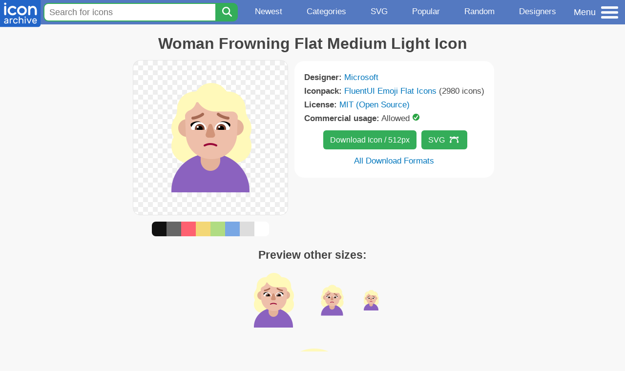

--- FILE ---
content_type: text/html; charset=utf-8
request_url: https://www.iconarchive.com/show/fluentui-emoji-flat-icons-by-microsoft/Woman-Frowning-Flat-Medium-Light-icon.html
body_size: 9916
content:
<!DOCTYPE html><html lang="en"><head><meta charset="utf-8"/>
<script>var __ezHttpConsent={setByCat:function(src,tagType,attributes,category,force,customSetScriptFn=null){var setScript=function(){if(force||window.ezTcfConsent[category]){if(typeof customSetScriptFn==='function'){customSetScriptFn();}else{var scriptElement=document.createElement(tagType);scriptElement.src=src;attributes.forEach(function(attr){for(var key in attr){if(attr.hasOwnProperty(key)){scriptElement.setAttribute(key,attr[key]);}}});var firstScript=document.getElementsByTagName(tagType)[0];firstScript.parentNode.insertBefore(scriptElement,firstScript);}}};if(force||(window.ezTcfConsent&&window.ezTcfConsent.loaded)){setScript();}else if(typeof getEzConsentData==="function"){getEzConsentData().then(function(ezTcfConsent){if(ezTcfConsent&&ezTcfConsent.loaded){setScript();}else{console.error("cannot get ez consent data");force=true;setScript();}});}else{force=true;setScript();console.error("getEzConsentData is not a function");}},};</script>
<script>var ezTcfConsent=window.ezTcfConsent?window.ezTcfConsent:{loaded:false,store_info:false,develop_and_improve_services:false,measure_ad_performance:false,measure_content_performance:false,select_basic_ads:false,create_ad_profile:false,select_personalized_ads:false,create_content_profile:false,select_personalized_content:false,understand_audiences:false,use_limited_data_to_select_content:false,};function getEzConsentData(){return new Promise(function(resolve){document.addEventListener("ezConsentEvent",function(event){var ezTcfConsent=event.detail.ezTcfConsent;resolve(ezTcfConsent);});});}</script>
<script>if(typeof _setEzCookies!=='function'){function _setEzCookies(ezConsentData){var cookies=window.ezCookieQueue;for(var i=0;i<cookies.length;i++){var cookie=cookies[i];if(ezConsentData&&ezConsentData.loaded&&ezConsentData[cookie.tcfCategory]){document.cookie=cookie.name+"="+cookie.value;}}}}
window.ezCookieQueue=window.ezCookieQueue||[];if(typeof addEzCookies!=='function'){function addEzCookies(arr){window.ezCookieQueue=[...window.ezCookieQueue,...arr];}}
addEzCookies([{name:"ezoab_233319",value:"mod281; Path=/; Domain=iconarchive.com; Max-Age=7200",tcfCategory:"store_info",isEzoic:"true",},{name:"ezosuibasgeneris-1",value:"bb65e60e-f3cd-43ec-5eaa-56b51b4f11ea; Path=/; Domain=iconarchive.com; Expires=Sat, 23 Jan 2027 00:24:03 UTC; Secure; SameSite=None",tcfCategory:"understand_audiences",isEzoic:"true",}]);if(window.ezTcfConsent&&window.ezTcfConsent.loaded){_setEzCookies(window.ezTcfConsent);}else if(typeof getEzConsentData==="function"){getEzConsentData().then(function(ezTcfConsent){if(ezTcfConsent&&ezTcfConsent.loaded){_setEzCookies(window.ezTcfConsent);}else{console.error("cannot get ez consent data");_setEzCookies(window.ezTcfConsent);}});}else{console.error("getEzConsentData is not a function");_setEzCookies(window.ezTcfConsent);}</script><script type="text/javascript" data-ezscrex='false' data-cfasync='false'>window._ezaq = Object.assign({"edge_cache_status":13,"edge_response_time":171,"url":"https://www.iconarchive.com/show/fluentui-emoji-flat-icons-by-microsoft/Woman-Frowning-Flat-Medium-Light-icon.html"}, typeof window._ezaq !== "undefined" ? window._ezaq : {});</script><script type="text/javascript" data-ezscrex='false' data-cfasync='false'>window._ezaq = Object.assign({"ab_test_id":"mod281"}, typeof window._ezaq !== "undefined" ? window._ezaq : {});window.__ez=window.__ez||{};window.__ez.tf={};</script><script type="text/javascript" data-ezscrex='false' data-cfasync='false'>window.ezDisableAds = true;</script>
<script data-ezscrex='false' data-cfasync='false' data-pagespeed-no-defer>var __ez=__ez||{};__ez.stms=Date.now();__ez.evt={};__ez.script={};__ez.ck=__ez.ck||{};__ez.template={};__ez.template.isOrig=true;window.__ezScriptHost="//www.ezojs.com";__ez.queue=__ez.queue||function(){var e=0,i=0,t=[],n=!1,o=[],r=[],s=!0,a=function(e,i,n,o,r,s,a){var l=arguments.length>7&&void 0!==arguments[7]?arguments[7]:window,d=this;this.name=e,this.funcName=i,this.parameters=null===n?null:w(n)?n:[n],this.isBlock=o,this.blockedBy=r,this.deleteWhenComplete=s,this.isError=!1,this.isComplete=!1,this.isInitialized=!1,this.proceedIfError=a,this.fWindow=l,this.isTimeDelay=!1,this.process=function(){f("... func = "+e),d.isInitialized=!0,d.isComplete=!0,f("... func.apply: "+e);var i=d.funcName.split("."),n=null,o=this.fWindow||window;i.length>3||(n=3===i.length?o[i[0]][i[1]][i[2]]:2===i.length?o[i[0]][i[1]]:o[d.funcName]),null!=n&&n.apply(null,this.parameters),!0===d.deleteWhenComplete&&delete t[e],!0===d.isBlock&&(f("----- F'D: "+d.name),m())}},l=function(e,i,t,n,o,r,s){var a=arguments.length>7&&void 0!==arguments[7]?arguments[7]:window,l=this;this.name=e,this.path=i,this.async=o,this.defer=r,this.isBlock=t,this.blockedBy=n,this.isInitialized=!1,this.isError=!1,this.isComplete=!1,this.proceedIfError=s,this.fWindow=a,this.isTimeDelay=!1,this.isPath=function(e){return"/"===e[0]&&"/"!==e[1]},this.getSrc=function(e){return void 0!==window.__ezScriptHost&&this.isPath(e)&&"banger.js"!==this.name?window.__ezScriptHost+e:e},this.process=function(){l.isInitialized=!0,f("... file = "+e);var i=this.fWindow?this.fWindow.document:document,t=i.createElement("script");t.src=this.getSrc(this.path),!0===o?t.async=!0:!0===r&&(t.defer=!0),t.onerror=function(){var e={url:window.location.href,name:l.name,path:l.path,user_agent:window.navigator.userAgent};"undefined"!=typeof _ezaq&&(e.pageview_id=_ezaq.page_view_id);var i=encodeURIComponent(JSON.stringify(e)),t=new XMLHttpRequest;t.open("GET","//g.ezoic.net/ezqlog?d="+i,!0),t.send(),f("----- ERR'D: "+l.name),l.isError=!0,!0===l.isBlock&&m()},t.onreadystatechange=t.onload=function(){var e=t.readyState;f("----- F'D: "+l.name),e&&!/loaded|complete/.test(e)||(l.isComplete=!0,!0===l.isBlock&&m())},i.getElementsByTagName("head")[0].appendChild(t)}},d=function(e,i){this.name=e,this.path="",this.async=!1,this.defer=!1,this.isBlock=!1,this.blockedBy=[],this.isInitialized=!0,this.isError=!1,this.isComplete=i,this.proceedIfError=!1,this.isTimeDelay=!1,this.process=function(){}};function c(e,i,n,s,a,d,c,u,f){var m=new l(e,i,n,s,a,d,c,f);!0===u?o[e]=m:r[e]=m,t[e]=m,h(m)}function h(e){!0!==u(e)&&0!=s&&e.process()}function u(e){if(!0===e.isTimeDelay&&!1===n)return f(e.name+" blocked = TIME DELAY!"),!0;if(w(e.blockedBy))for(var i=0;i<e.blockedBy.length;i++){var o=e.blockedBy[i];if(!1===t.hasOwnProperty(o))return f(e.name+" blocked = "+o),!0;if(!0===e.proceedIfError&&!0===t[o].isError)return!1;if(!1===t[o].isComplete)return f(e.name+" blocked = "+o),!0}return!1}function f(e){var i=window.location.href,t=new RegExp("[?&]ezq=([^&#]*)","i").exec(i);"1"===(t?t[1]:null)&&console.debug(e)}function m(){++e>200||(f("let's go"),p(o),p(r))}function p(e){for(var i in e)if(!1!==e.hasOwnProperty(i)){var t=e[i];!0===t.isComplete||u(t)||!0===t.isInitialized||!0===t.isError?!0===t.isError?f(t.name+": error"):!0===t.isComplete?f(t.name+": complete already"):!0===t.isInitialized&&f(t.name+": initialized already"):t.process()}}function w(e){return"[object Array]"==Object.prototype.toString.call(e)}return window.addEventListener("load",(function(){setTimeout((function(){n=!0,f("TDELAY -----"),m()}),5e3)}),!1),{addFile:c,addFileOnce:function(e,i,n,o,r,s,a,l,d){t[e]||c(e,i,n,o,r,s,a,l,d)},addDelayFile:function(e,i){var n=new l(e,i,!1,[],!1,!1,!0);n.isTimeDelay=!0,f(e+" ...  FILE! TDELAY"),r[e]=n,t[e]=n,h(n)},addFunc:function(e,n,s,l,d,c,u,f,m,p){!0===c&&(e=e+"_"+i++);var w=new a(e,n,s,l,d,u,f,p);!0===m?o[e]=w:r[e]=w,t[e]=w,h(w)},addDelayFunc:function(e,i,n){var o=new a(e,i,n,!1,[],!0,!0);o.isTimeDelay=!0,f(e+" ...  FUNCTION! TDELAY"),r[e]=o,t[e]=o,h(o)},items:t,processAll:m,setallowLoad:function(e){s=e},markLoaded:function(e){if(e&&0!==e.length){if(e in t){var i=t[e];!0===i.isComplete?f(i.name+" "+e+": error loaded duplicate"):(i.isComplete=!0,i.isInitialized=!0)}else t[e]=new d(e,!0);f("markLoaded dummyfile: "+t[e].name)}},logWhatsBlocked:function(){for(var e in t)!1!==t.hasOwnProperty(e)&&u(t[e])}}}();__ez.evt.add=function(e,t,n){e.addEventListener?e.addEventListener(t,n,!1):e.attachEvent?e.attachEvent("on"+t,n):e["on"+t]=n()},__ez.evt.remove=function(e,t,n){e.removeEventListener?e.removeEventListener(t,n,!1):e.detachEvent?e.detachEvent("on"+t,n):delete e["on"+t]};__ez.script.add=function(e){var t=document.createElement("script");t.src=e,t.async=!0,t.type="text/javascript",document.getElementsByTagName("head")[0].appendChild(t)};__ez.dot=__ez.dot||{};__ez.queue.addFileOnce('/detroitchicago/boise.js', '/detroitchicago/boise.js?gcb=195-0&cb=5', true, [], true, false, true, false);__ez.queue.addFileOnce('/parsonsmaize/abilene.js', '/parsonsmaize/abilene.js?gcb=195-0&cb=e80eca0cdb', true, [], true, false, true, false);__ez.queue.addFileOnce('/parsonsmaize/mulvane.js', '/parsonsmaize/mulvane.js?gcb=195-0&cb=e75e48eec0', true, ['/parsonsmaize/abilene.js'], true, false, true, false);__ez.queue.addFileOnce('/detroitchicago/birmingham.js', '/detroitchicago/birmingham.js?gcb=195-0&cb=539c47377c', true, ['/parsonsmaize/abilene.js'], true, false, true, false);</script>
<script data-ezscrex="false" type="text/javascript" data-cfasync="false">window._ezaq = Object.assign({"ad_cache_level":0,"adpicker_placement_cnt":0,"ai_placeholder_cache_level":0,"ai_placeholder_placement_cnt":-1,"domain":"iconarchive.com","domain_id":233319,"ezcache_level":2,"ezcache_skip_code":0,"has_bad_image":0,"has_bad_words":0,"is_sitespeed":0,"lt_cache_level":0,"response_size":36223,"response_size_orig":30423,"response_time_orig":145,"template_id":5,"url":"https://www.iconarchive.com/show/fluentui-emoji-flat-icons-by-microsoft/Woman-Frowning-Flat-Medium-Light-icon.html","word_count":0,"worst_bad_word_level":0}, typeof window._ezaq !== "undefined" ? window._ezaq : {});__ez.queue.markLoaded('ezaqBaseReady');</script>
<script type='text/javascript' data-ezscrex='false' data-cfasync='false'>
window.ezAnalyticsStatic = true;

function analyticsAddScript(script) {
	var ezDynamic = document.createElement('script');
	ezDynamic.type = 'text/javascript';
	ezDynamic.innerHTML = script;
	document.head.appendChild(ezDynamic);
}
function getCookiesWithPrefix() {
    var allCookies = document.cookie.split(';');
    var cookiesWithPrefix = {};

    for (var i = 0; i < allCookies.length; i++) {
        var cookie = allCookies[i].trim();

        for (var j = 0; j < arguments.length; j++) {
            var prefix = arguments[j];
            if (cookie.indexOf(prefix) === 0) {
                var cookieParts = cookie.split('=');
                var cookieName = cookieParts[0];
                var cookieValue = cookieParts.slice(1).join('=');
                cookiesWithPrefix[cookieName] = decodeURIComponent(cookieValue);
                break; // Once matched, no need to check other prefixes
            }
        }
    }

    return cookiesWithPrefix;
}
function productAnalytics() {
	var d = {"pr":[6],"omd5":"2cf5e45a986f26b6cefe6bba22ab62df","nar":"risk score"};
	d.u = _ezaq.url;
	d.p = _ezaq.page_view_id;
	d.v = _ezaq.visit_uuid;
	d.ab = _ezaq.ab_test_id;
	d.e = JSON.stringify(_ezaq);
	d.ref = document.referrer;
	d.c = getCookiesWithPrefix('active_template', 'ez', 'lp_');
	if(typeof ez_utmParams !== 'undefined') {
		d.utm = ez_utmParams;
	}

	var dataText = JSON.stringify(d);
	var xhr = new XMLHttpRequest();
	xhr.open('POST','/ezais/analytics?cb=1', true);
	xhr.onload = function () {
		if (xhr.status!=200) {
            return;
		}

        if(document.readyState !== 'loading') {
            analyticsAddScript(xhr.response);
            return;
        }

        var eventFunc = function() {
            if(document.readyState === 'loading') {
                return;
            }
            document.removeEventListener('readystatechange', eventFunc, false);
            analyticsAddScript(xhr.response);
        };

        document.addEventListener('readystatechange', eventFunc, false);
	};
	xhr.setRequestHeader('Content-Type','text/plain');
	xhr.send(dataText);
}
__ez.queue.addFunc("productAnalytics", "productAnalytics", null, true, ['ezaqBaseReady'], false, false, false, true);
</script>

<meta name="viewport" content="width=device-width, initial-scale=1"/>
<meta name="theme-color" content="#112040"/>
<base href="https://www.iconarchive.com/"/>


<meta name="keywords" content="woman,frowning,flat,emoji,fluentui,medium,light,Woman Frowning Flat Medium Light"/>
<meta name="description" content="Click to download Woman, Frowning, Flat, Emoji, Fluentui, Medium, Light icon from FluentUI Emoji Flat Iconpack by Microsoft"/>
<link rel="icon" href="/favicon3.svg" type="image/svg+xml"/>
<link rel="icon" type="image/png" href="/static/images/favicon3-48x48.png" sizes="48x48"/>
<link rel="icon" type="image/png" href="/static/images/favicon3-192x192.png" sizes="192x192"/>
<link rel="apple-touch-icon" href="/static/images/favicon3-apple-touch-180x180.png" sizes="180x180"/>

<title>Woman Frowning Flat Medium Light Icon | FluentUI Emoji Flat Iconpack | Microsoft</title>

<link rel="stylesheet" href="/static/css/iconarchive.min.v15.css" type="text/css"/>
<script defer="" src="/static/js/iconarchive.min.v3.js"></script>
<meta property="og:url" content="https://www.iconarchive.com/show/fluentui-emoji-flat-icons-by-microsoft/Woman-Frowning-Flat-Medium-Light-icon.html"/>
<meta property="og:title" content="Woman Frowning Flat Medium Light Icon | FluentUI Emoji Flat Iconpack | Microsoft"/>
<meta property="og:image" content="https://icons.iconarchive.com/icons/microsoft/fluentui-emoji-flat/256/Woman-Frowning-Flat-Medium-Light-icon.png"/>
<link rel="canonical" href="https://www.iconarchive.com/show/fluentui-emoji-flat-icons-by-microsoft/Woman-Frowning-Flat-Medium-Light-icon.html"/>
<script type='text/javascript'>
var ezoTemplate = 'orig_site';
var ezouid = '1';
var ezoFormfactor = '1';
</script><script data-ezscrex="false" type='text/javascript'>
var soc_app_id = '0';
var did = 233319;
var ezdomain = 'iconarchive.com';
var ezoicSearchable = 1;
</script></head>
<body>

<!-- BuySellAds.com Ad Code -->
<script type="text/javascript">
(function(){
  var bsa = document.createElement('script');
     bsa.type = 'text/javascript';
     bsa.async = true;
     bsa.src = '//s3.buysellads.com/ac/bsa.js';
  (document.getElementsByTagName('head')[0]||document.getElementsByTagName('body')[0]).appendChild(bsa);
})();
</script>
<!-- End BuySellAds.com Ad Code -->

<script src="//m.servedby-buysellads.com/monetization.js" type="text/javascript"></script>
<script>
(function(){
	if(typeof _bsa !== 'undefined' && _bsa) {
  		// format, zoneKey, segment:value, options
  		_bsa.init('flexbar', 'CKYI6237', 'placement:iconarchivecom');
  	}
})();
</script>


<header class="sticky" style="display:flex;justify-content:space-between;background-color:#5479c1;position: sticky;top: 0;height:50px;margin-bottom:10px;width:100%;z-index:9999;">

    <div class="hidden-under-320">
    <a href="https://www.iconarchive.com/" rel="nofollow"><img src="https://static.iconarchive.com/static/images/logo.svg" alt="Logo - Great icons for Win, Mac &amp; Linux" width="84" height="58" style="min-width:84px;"/></a>
    </div>

	<div style="display:flex;justify-content:space-between;width:100%;">
		<form class="topnav-search-wrap" style="flex:1;" action="https://www.iconarchive.com/search" method="get">
            <input class="topnav-search-field" type="text" name="q" value="" placeholder="Search for icons"/>
            <button class="topnav-search-submit" type="submit" aria-label="Search" title="Search"><div class="icon-search" style="width:20px;height:22px;"></div></button>
        </form>

        <div class="topnav" style="">
        <a href="/news.html" class="hidden-under-600">Newest</a>
        <a href="/categories.html" class="hidden-under-700">Categories</a>
        <a href="/svg-icons.html" class="hidden-under-600">SVG</a>
        <a href="/popular.html" class="hidden-under-800">Popular</a>
        <a href="/randomsets.html" class="hidden-under-900">Random</a>
        <a href="/artists.html" class="hidden-under-1000">Designers</a>
        </div>


		<div id="myNavBtn" class="topnav-menu-button" title="Menu">
			<div class="hamburger-label hidden-under-400" title="Menu">Menu</div>
              <div class="hamburger-box" title="Menu">
				<div></div>
				<div class="hamburger-middle"></div>
				<div></div>
			</div>
		</div>


	</div>

</header>

<!-- The Modal -->
<div id="myNavModal" class="modal">
  <!-- Modal content -->
  <div class="modal-content">
    <span class="close">×</span>

<h3>Browse Icons</h3>
<ul>
	<li><span class="icon icon-news" title="Newspaper Icon"></span> <a href="/news.html">Newest Packs</a></li>
	<li><span class="icon icon-svg" title="Bezier Icon"></span> <a href="/svg-icons.html">SVG Icon Packs</a></li>
	<li><span class="icon icon-fire" title="Fire Icon"></span> <a href="/popular.html">Popular Packs</a></li>
    <li><span class="icon icon-dice-five" title="Dice Icon"></span> <a href="/randomsets.html">Random Packs</a></li>
    <li><span class="icon icon-tag" title="Tag Icon"></span> <a href="/commercialfree.html">License: Commercial free Packs</a></li>
</ul>

<h3>Categories</h3>
<ul class="navmulticol">
    <li><a href="/category/adobe-icons.html">Adobe Icons</a></li>
    <li><a href="/category/alphabet-icons.html">Alphabet Icons</a></li>
    <li><a href="/category/animals-icons.html">Animal Icons</a></li>
    <li><a href="/category/apple-icons.html">Apple Icons</a></li>
    <li><a href="/category/application-icons.html">Application Icons</a></li>
    <li><a href="/category/art-icons.html">Art Icons</a></li>
    <li><a href="/category/avatar-icons.html">Avatar Icons</a></li>
    <li><a href="/category/buildings-icons.html">Buildings Icons</a></li>
    <li><a href="/category/business-icons.html">Business Icons</a></li>
    <li><a href="/category/cartoon-icons.html">Cartoon Icons</a></li>
    <li><a href="/category/christmas-icons.html">Christmas Icons</a></li>
    <li><a href="/category/computer-icons.html">Computer Icons</a></li>
    <li><a href="/category/culture-icons.html">Culture Icons</a></li>
    <li><a href="/category/drive-icons.html">Drive Icons</a></li>
    <li><a href="/category/easter-icons.html">Easter Icons</a></li>
    <li><a href="/category/emo-icons.html">Emo Icons</a></li>
    <li><a href="/category/emoji-icons.html">Emoji Icons</a></li>
    <li><a href="/category/flag-icons.html">Flag Icons</a></li>
    <li><a href="/category/folder-icons.html">Folder Icons</a></li>
    <li><a href="/category/food-icons.html">Food Icons</a></li>
    <li><a href="/category/funny-icons.html">Funny Icons</a></li>
    <li><a href="/category/game-icons.html">Game Icons</a></li>
    <li><a href="/category/halloween-icons.html">Halloween Icons</a></li>
    <li><a href="/category/handdrawn-icons.html">Hand-Drawn Icons</a></li>
    <li><a href="/category/holiday-icons.html">Holiday Icons</a></li>
    <li><a href="/category/kid-icons.html">Kids Icons</a></li>
    <li><a href="/category/lifestyle-icons.html">Lifestyle Icons</a></li>
    <li><a href="/category/love-icons.html">Love Icons</a></li>
    <li><a href="/category/media-icons.html">Media Icons</a></li>
    <li><a href="/category/medical-icons.html">Medical Icons</a></li>
    <li><a href="/category/microsoft-icons.html">Microsoft Icons</a></li>
    <li><a href="/category/mini-icons.html">Mini Icons</a></li>
    <li><a href="/category/mobile-icons.html">Mobile Icons</a></li>
    <li><a href="/category/music-icons.html">Music Icons</a></li>
    <li><a href="/category/nature-icons.html">Nature Icons</a></li>
    <li><a href="/category/object-icons.html">Object Icons</a></li>
    <li><a href="/category/people-icons.html">People Icons</a></li>
    <li><a href="/category/photographic-icons.html">Photographic Icons</a></li>
    <li><a href="/category/places-icons.html">Places Icons</a></li>
    <li><a href="/category/scifi-icons.html">Sci-Fi Icons</a></li>
    <li><a href="/category/social-network-icons.html">Social Network Icons</a></li>
    <li><a href="/category/sport-icons.html">Sport Icons</a></li>
    <li><a href="/category/system-icons.html">System Icons</a></li>
    <li><a href="/category/technology-icons.html">Technology Icons</a></li>
    <li><a href="/category/toolkit-icons.html">Toolkit Icons</a></li>
    <li><a href="/category/transport-icons.html">Transport Icons</a></li>
    <li><a href="/category/movie-icons.html">TV &amp; Movie Icons</a></li>
    <li><a href="/category/vintage-icons.html">Vintage Icons</a></li>
</ul>

<h3>More</h3>
<ul>
	<li><a href="/artists.html">All Designers (by Alphabet)</a></li>
	<li><a href="/alphabet-list.html">All Packs (by Alphabet)</a></li>
    <li><a href="/outstanding.html">&#34;Staff picks&#34; Icon Packs</a></li>
    <li><a href="/highres.html">High Resolution Packs</a></li>
    <li><a href="/largest.html">Largest Packs</a></li>
    <li><a href="/pixelart.html">Pixelart (Old Style) Icon Packs</a></li>
</ul>

<p style="margin-bottom:100px;">
Need more?<br/>
Visit our <a href="/sitemap.html">Sitemap</a> for all options.
</p>

  </div>
</div>
<!-- End of Modal -->




 <!--metanav-allcontent-->
 <!--metanav-background-->
<!-- End of all divs -->


<div class="allcontent">



<div class="contentbox">
<a name="pagination"></a>
<h1>Woman Frowning Flat Medium Light Icon</h1>

<div style="display:inline-flex; flex-flow: row wrap; justify-content:center; align-items:flex-start;">
	<div style="display:inline-flex; flex-flow: column wrap; justify-content:center;margin:0 5px;">
		<div id="myMasterIcon" class="mastericon iconbg"><a href="https://icons.iconarchive.com/icons/microsoft/fluentui-emoji-flat/256/Woman-Frowning-Flat-Medium-Light-icon.png"><img src="https://icons.iconarchive.com/icons/microsoft/fluentui-emoji-flat/256/Woman-Frowning-Flat-Medium-Light-icon.png" width="256" height="256" alt="Woman Frowning Flat Medium Light icon" title="Woman Frowning Flat Medium Light icon"/></a></div>
		<div class="icondetail-colors">
			<div onclick="myBgCol(&#39;#111111&#39;);" onmouseover="myBgCol(&#39;#111111&#39;);" style="background-color:#111111;border-radius: 8px 0 0 8px;"></div>
			<div onclick="myBgCol(&#39;#666666&#39;);" onmouseover="myBgCol(&#39;#666666&#39;);" style="background-color:#666666;"></div>
			<div onclick="myBgCol(&#39;#fe6171&#39;);" onmouseover="myBgCol(&#39;#fe6171&#39;);" style="background-color:#fe6171;"></div>
			<div onclick="myBgCol(&#39;#f3d776&#39;);" onmouseover="myBgCol(&#39;#f3d776&#39;);" style="background-color:#f3d776;"></div>
			<div onclick="myBgCol(&#39;#b0dc82&#39;);" onmouseover="myBgCol(&#39;#b0dc82&#39;);" style="background-color:#b0dc82;"></div>
			<div onclick="myBgCol(&#39;#79a7e4&#39;);" onmouseover="myBgCol(&#39;#79a7e4&#39;);" style="background-color:#79a7e4;"></div>
			<div onclick="myBgCol(&#39;#dddddd&#39;);" onmouseover="myBgCol(&#39;#dddddd&#39;);" style="background-color:#dddddd;"></div>
			<div onclick="myBgCol(&#39;#ffffff&#39;);" onmouseover="myBgCol(&#39;#ffffff&#39;);" style="background-color:#ffffff;border-radius: 0 8px 8px 0;"></div>
		</div>
	</div>

	<div class="icondetail-infobox">
	 

	 <b>Designer:</b> <a href="/artist/microsoft.html">Microsoft</a><br/>
	 <b>Iconpack:</b> <a href="/show/fluentui-emoji-flat-icons-by-microsoft.html">FluentUI Emoji Flat Icons</a> (2980 icons)<br/>
	 <b>License:</b> <a href="https://en.wikipedia.org/wiki/MIT_License" target="_blank">MIT (Open Source)</a><br/><b>Commercial usage:</b> Allowed <img src="https://static.iconarchive.com/static/images/green-check.svg" width="16" height="16" alt="Green Check" style="display:inline-block;"/><br/>
	 <center>
		<a class="downbutton" href="https://www.iconarchive.com/download/i141509/microsoft/fluentui-emoji-flat/Woman-Frowning-Flat-Medium-Light.512.png" title="Download 512x512px format" style="margin:10px 0 10px 5px; padding: 6px 14px;font-size:16px;">Download Icon / 512px</a>
		<a class="downbutton" style="margin:10px 0 10px 5px; padding: 6px 14px;font-size:16px;" href="https://www.iconarchive.com/download/i141509/microsoft/fluentui-emoji-flat/Woman-Frowning-Flat-Medium-Light.svg" title="Download - SVG vector file">SVG<span class="icon icon-vector" style="height:1.1em;width:1.1em;margin: 3px 4px -3px 10px;"></span></a>
		 <br/><a id="myDownBtn" href="javascript:document.getElementById(&#39;myDownModal&#39;).style.display = &#39;block&#39;;void(0);" style="">All Download Formats</a>
	 </center>
	</div>

</div>
<h3 style="margin-top:15px;">Preview other sizes:</h3>
	<div style="display: flex;flex-wrap:wrap;align-items:center;justify-content:center;"><div class="alticon"><div><a href="https://icons.iconarchive.com/icons/microsoft/fluentui-emoji-flat/128/Woman-Frowning-Flat-Medium-Light-icon.png"><img src="https://icons.iconarchive.com/icons/microsoft/fluentui-emoji-flat/128/Woman-Frowning-Flat-Medium-Light-icon.png" title="Woman-Frowning-Flat-Medium-Light" alt="Woman-Frowning-Flat-Medium-Light icon" width="128" height="128"/></a></div></div><div class="alticon"><div><a href="https://icons.iconarchive.com/icons/microsoft/fluentui-emoji-flat/72/Woman-Frowning-Flat-Medium-Light-icon.png"><img src="https://icons.iconarchive.com/icons/microsoft/fluentui-emoji-flat/72/Woman-Frowning-Flat-Medium-Light-icon.png" title="Woman-Frowning-Flat-Medium-Light" alt="Woman-Frowning-Flat-Medium-Light icon" width="72" height="72"/></a></div></div><div class="alticon"><div><a href="https://icons.iconarchive.com/icons/microsoft/fluentui-emoji-flat/48/Woman-Frowning-Flat-Medium-Light-icon.png"><img src="https://icons.iconarchive.com/icons/microsoft/fluentui-emoji-flat/48/Woman-Frowning-Flat-Medium-Light-icon.png" title="Woman-Frowning-Flat-Medium-Light" alt="Woman-Frowning-Flat-Medium-Light icon" width="48" height="48"/></a></div></div></div><div class="icon512"><a href="https://icons.iconarchive.com/icons/microsoft/fluentui-emoji-flat/512/Woman-Frowning-Flat-Medium-Light-icon.png"><img src="https://icons.iconarchive.com/icons/microsoft/fluentui-emoji-flat/512/Woman-Frowning-Flat-Medium-Light-icon.png" width="512" height="512" alt="Woman-Frowning-Flat-Medium-Light icon" title="Woman-Frowning-Flat-Medium-Light"/></a></div>
<div class="clear"></div>

	<div style="display:inline-block;background-color:#ffffff;padding:3px;border-radius:20px;margin:10px 5px 0 5px;max-width:600px;">
	<table><tbody><tr><td style="vertical-align: top; padding: 5px 5px 0 0;"><b>Tags:</b></td><td style="text-align:left;"> <a href="/tag/woman" class="tagbutton" title="Woman icons">woman</a> <a href="/tag/frowning" class="tagbutton" title="Frowning icons">frowning</a> <a href="/tag/flat" class="tagbutton" title="Flat icons">flat</a> <a href="/tag/emoji" class="tagbutton" title="Emoji icons">emoji</a> <a href="/tag/fluentui" class="tagbutton" title="Fluentui icons">fluentui</a> <a href="/tag/medium" class="tagbutton" title="Medium icons">medium</a> <a href="/tag/light" class="tagbutton" title="Light icons">light</a> </td></tr></tbody></table>
	</div>

<h2 style="margin-top:20px;">More icons with these tags:</h2>
<div id="icon-141508-48" class="icondetail"><a href="/show/fluentui-emoji-flat-icons-by-microsoft/Woman-Frowning-Flat-Medium-Dark-icon.html"><img src="https://icons.iconarchive.com/icons/microsoft/fluentui-emoji-flat/128/Woman-Frowning-Flat-Medium-Dark-icon.png" width="128" height="128" alt="Woman Frowning Flat Medium Dark icon" title="Woman Frowning Flat Medium Dark icon"/></a></div>
<div id="icon-141510-48" class="icondetail"><a href="/show/fluentui-emoji-flat-icons-by-microsoft/Woman-Frowning-Flat-Medium-icon.html"><img src="https://icons.iconarchive.com/icons/microsoft/fluentui-emoji-flat/128/Woman-Frowning-Flat-Medium-icon.png" width="128" height="128" alt="Woman Frowning Flat Medium icon" title="Woman Frowning Flat Medium icon"/></a></div>
<div id="icon-141507-48" class="icondetail"><a href="/show/fluentui-emoji-flat-icons-by-microsoft/Woman-Frowning-Flat-Light-icon.html"><img src="https://icons.iconarchive.com/icons/microsoft/fluentui-emoji-flat/128/Woman-Frowning-Flat-Light-icon.png" width="128" height="128" alt="Woman Frowning Flat Light icon" title="Woman Frowning Flat Light icon"/></a></div>
<div id="icon-141505-48" class="icondetail"><a href="/show/fluentui-emoji-flat-icons-by-microsoft/Woman-Frowning-Flat-Dark-icon.html"><img src="https://icons.iconarchive.com/icons/microsoft/fluentui-emoji-flat/128/Woman-Frowning-Flat-Dark-icon.png" width="128" height="128" alt="Woman Frowning Flat Dark icon" title="Woman Frowning Flat Dark icon"/></a></div>
<div id="icon-141506-48" class="icondetail"><a href="/show/fluentui-emoji-flat-icons-by-microsoft/Woman-Frowning-Flat-Default-icon.html"><img src="https://icons.iconarchive.com/icons/microsoft/fluentui-emoji-flat/128/Woman-Frowning-Flat-Default-icon.png" width="128" height="128" alt="Woman Frowning Flat Default icon" title="Woman Frowning Flat Default icon"/></a></div>
<div id="icon-138529-48" class="icondetail"><a href="/show/fluentui-emoji-3d-icons-by-microsoft/Woman-Frowning-3d-Medium-Light-icon.html"><img src="https://icons.iconarchive.com/icons/microsoft/fluentui-emoji-3d/128/Woman-Frowning-3d-Medium-Light-icon.png" width="128" height="128" alt="Woman Frowning 3d Medium Light icon" title="Woman Frowning 3d Medium Light icon"/></a></div>
<div id="icon-138528-48" class="icondetail"><a href="/show/fluentui-emoji-3d-icons-by-microsoft/Woman-Frowning-3d-Medium-Dark-icon.html"><img src="https://icons.iconarchive.com/icons/microsoft/fluentui-emoji-3d/128/Woman-Frowning-3d-Medium-Dark-icon.png" width="128" height="128" alt="Woman Frowning 3d Medium Dark icon" title="Woman Frowning 3d Medium Dark icon"/></a></div>
<div id="icon-138530-48" class="icondetail"><a href="/show/fluentui-emoji-3d-icons-by-microsoft/Woman-Frowning-3d-Medium-icon.html"><img src="https://icons.iconarchive.com/icons/microsoft/fluentui-emoji-3d/128/Woman-Frowning-3d-Medium-icon.png" width="128" height="128" alt="Woman Frowning 3d Medium icon" title="Woman Frowning 3d Medium icon"/></a></div>
<div id="icon-138527-48" class="icondetail"><a href="/show/fluentui-emoji-3d-icons-by-microsoft/Woman-Frowning-3d-Light-icon.html"><img src="https://icons.iconarchive.com/icons/microsoft/fluentui-emoji-3d/128/Woman-Frowning-3d-Light-icon.png" width="128" height="128" alt="Woman Frowning 3d Light icon" title="Woman Frowning 3d Light icon"/></a></div>
<div id="icon-135795-48" class="icondetail"><a href="/show/fluentui-emoji-mono-icons-by-microsoft/Woman-Frowning-Default-icon.html"><img src="https://icons.iconarchive.com/icons/microsoft/fluentui-emoji-mono/128/Woman-Frowning-Default-icon.png" width="128" height="128" alt="Woman Frowning Default icon" title="Woman Frowning Default icon"/></a></div>
<div class="clear"></div><h2>More icons from the &#34;<a href="/show/fluentui-emoji-flat-icons-by-microsoft.html">FluentUI Emoji Flat Icons</a>&#34; icon pack:</h2>
<div class="anything">     </div>
<div class="iconlist" style="text-align:center;">

<div id="icon-141384-48" class="icondetail"><a href="/show/fluentui-emoji-flat-icons-by-microsoft/Woman-Beard-Flat-Medium-icon.html"><img src="https://icons.iconarchive.com/icons/microsoft/fluentui-emoji-flat/128/Woman-Beard-Flat-Medium-icon.png" width="128" height="128" alt="Woman Beard Flat Medium icon" title="Woman Beard Flat Medium icon"/></a></div>
<div id="icon-141648-48" class="icondetail"><a href="/show/fluentui-emoji-flat-icons-by-microsoft/Woman-Playing-Handball-Flat-Medium-Light-icon.html"><img src="https://icons.iconarchive.com/icons/microsoft/fluentui-emoji-flat/128/Woman-Playing-Handball-Flat-Medium-Light-icon.png" width="128" height="128" alt="Woman Playing Handball Flat Medium Light icon" title="Woman Playing Handball Flat Medium Light icon"/></a></div>
<div id="icon-141138-48" class="icondetail"><a href="/show/fluentui-emoji-flat-icons-by-microsoft/Speech-Balloon-Flat-icon.html"><img src="https://icons.iconarchive.com/icons/microsoft/fluentui-emoji-flat/128/Speech-Balloon-Flat-icon.png" width="128" height="128" alt="Speech Balloon Flat icon" title="Speech Balloon Flat icon"/></a></div>
<div id="icon-139360-48" class="icondetail"><a href="/show/fluentui-emoji-flat-icons-by-microsoft/Fast-Reverse-Button-Flat-icon.html"><img src="https://icons.iconarchive.com/icons/microsoft/fluentui-emoji-flat/128/Fast-Reverse-Button-Flat-icon.png" width="128" height="128" alt="Fast Reverse Button Flat icon" title="Fast Reverse Button Flat icon"/></a></div>
<div id="icon-139629-48" class="icondetail"><a href="/show/fluentui-emoji-flat-icons-by-microsoft/Japanese-Vacancy-Button-Flat-icon.html"><img src="https://icons.iconarchive.com/icons/microsoft/fluentui-emoji-flat/128/Japanese-Vacancy-Button-Flat-icon.png" width="128" height="128" alt="Japanese Vacancy Button Flat icon" title="Japanese Vacancy Button Flat icon"/></a></div>
<div id="icon-139277-48" class="icondetail"><a href="/show/fluentui-emoji-flat-icons-by-microsoft/Dumpling-Flat-icon.html"><img src="https://icons.iconarchive.com/icons/microsoft/fluentui-emoji-flat/128/Dumpling-Flat-icon.png" width="128" height="128" alt="Dumpling Flat icon" title="Dumpling Flat icon"/></a></div>
<div id="icon-140736-48" class="icondetail"><a href="/show/fluentui-emoji-flat-icons-by-microsoft/Person-Taking-Bath-Flat-Light-icon.html"><img src="https://icons.iconarchive.com/icons/microsoft/fluentui-emoji-flat/128/Person-Taking-Bath-Flat-Light-icon.png" width="128" height="128" alt="Person Taking Bath Flat Light icon" title="Person Taking Bath Flat Light icon"/></a></div>
<div id="icon-140440-48" class="icondetail"><a href="/show/fluentui-emoji-flat-icons-by-microsoft/Peacock-Flat-icon.html"><img src="https://icons.iconarchive.com/icons/microsoft/fluentui-emoji-flat/128/Peacock-Flat-icon.png" width="128" height="128" alt="Peacock Flat icon" title="Peacock Flat icon"/></a></div>
<div id="icon-140227-48" class="icondetail"><a href="/show/fluentui-emoji-flat-icons-by-microsoft/Minus-Flat-icon.html"><img src="https://icons.iconarchive.com/icons/microsoft/fluentui-emoji-flat/128/Minus-Flat-icon.png" width="128" height="128" alt="Minus Flat icon" title="Minus Flat icon"/></a></div>
<div id="icon-141320-48" class="icondetail"><a href="/show/fluentui-emoji-flat-icons-by-microsoft/Water-Buffalo-Flat-icon.html"><img src="https://icons.iconarchive.com/icons/microsoft/fluentui-emoji-flat/128/Water-Buffalo-Flat-icon.png" width="128" height="128" alt="Water Buffalo Flat icon" title="Water Buffalo Flat icon"/></a></div>
<div id="icon-139448-48" class="icondetail"><a href="/show/fluentui-emoji-flat-icons-by-microsoft/Gear-Flat-icon.html"><img src="https://icons.iconarchive.com/icons/microsoft/fluentui-emoji-flat/128/Gear-Flat-icon.png" width="128" height="128" alt="Gear Flat icon" title="Gear Flat icon"/></a></div>
<div id="icon-140822-48" class="icondetail"><a href="/show/fluentui-emoji-flat-icons-by-microsoft/Pinching-Hand-Flat-Medium-Dark-icon.html"><img src="https://icons.iconarchive.com/icons/microsoft/fluentui-emoji-flat/128/Pinching-Hand-Flat-Medium-Dark-icon.png" width="128" height="128" alt="Pinching Hand Flat Medium Dark icon" title="Pinching Hand Flat Medium Dark icon"/></a></div>
<div id="icon-141687-48" class="icondetail"><a href="/show/fluentui-emoji-flat-icons-by-microsoft/Woman-Running-Flat-Default-icon.html"><img src="https://icons.iconarchive.com/icons/microsoft/fluentui-emoji-flat/128/Woman-Running-Flat-Default-icon.png" width="128" height="128" alt="Woman Running Flat Default icon" title="Woman Running Flat Default icon"/></a></div>
<div id="icon-139135-48" class="icondetail"><a href="/show/fluentui-emoji-flat-icons-by-microsoft/Clinking-Glasses-Flat-icon.html"><img src="https://icons.iconarchive.com/icons/microsoft/fluentui-emoji-flat/128/Clinking-Glasses-Flat-icon.png" width="128" height="128" alt="Clinking Glasses Flat icon" title="Clinking Glasses Flat icon"/></a></div>
<div id="icon-141449-48" class="icondetail"><a href="/show/fluentui-emoji-flat-icons-by-microsoft/Woman-Deaf-Flat-Medium-Light-icon.html"><img src="https://icons.iconarchive.com/icons/microsoft/fluentui-emoji-flat/128/Woman-Deaf-Flat-Medium-Light-icon.png" width="128" height="128" alt="Woman Deaf Flat Medium Light icon" title="Woman Deaf Flat Medium Light icon"/></a></div>
<div class="clear"></div>
</div>
<div class="anything">     </div>
<div class="clear"></div><a class="defaultbutton" style="margin-top:20px;" href="/show/fluentui-emoji-flat-icons-by-microsoft.html">Show all</a>
</div><!--contentbox-->

<!-- The Icon Download Modal -->
<div id="myDownModal" class="downmodal">
  <!-- Modal content -->
  <div class="downmodal-content">
    <span class="downclose" onclick="document.getElementById(&#39;myDownModal&#39;).style.display = &#39;none&#39;;void(0);">×</span>

<b>Download this icon:</b><br/>
<div style="display:flex;align-items:center;margin-bottom:4px;"><div style="min-width:fit-content;padding:5px 15px 5px 5px;"><a href="https://icons.iconarchive.com/icons/microsoft/fluentui-emoji-flat/96/Woman-Frowning-Flat-Medium-Light-icon.png"><img src="https://icons.iconarchive.com/icons/microsoft/fluentui-emoji-flat/96/Woman-Frowning-Flat-Medium-Light-icon.png" width="96" height="96"/></a></div><div style="color:#666;font-size:18px;">&#34;Woman Frowning Flat Medium Light Icon&#34;</div></div>

<b>All Formats</b>
<table class="down">
<tbody><tr><td>Vector:</td><td><a class="downbutton" style="font-size:15px;padding:5px 11px;" href="https://www.iconarchive.com/download/i141509/microsoft/fluentui-emoji-flat/Woman-Frowning-Flat-Medium-Light.svg" title="Download - SVG vector file">Download SVG<span class="icon icon-vector" style="height:1.2em;width:1.2em;margin: 3px 4px -3px 10px;"></span></a></td></tr>
<tr><td>PNG:</td><td><a class="downbutton" style="width:42px;" href="https://www.iconarchive.com/download/i141509/microsoft/fluentui-emoji-flat/Woman-Frowning-Flat-Medium-Light.48.png" title="Download - PNG: 48x48px">48px</a><a class="downbutton" style="width:42px;" href="https://www.iconarchive.com/download/i141509/microsoft/fluentui-emoji-flat/Woman-Frowning-Flat-Medium-Light.64.png" title="Download - PNG: 64x64px">64px</a><a class="downbutton" style="width:42px;" href="https://www.iconarchive.com/download/i141509/microsoft/fluentui-emoji-flat/Woman-Frowning-Flat-Medium-Light.72.png" title="Download - PNG: 72x72px">72px</a><a class="downbutton" style="width:42px;" href="https://www.iconarchive.com/download/i141509/microsoft/fluentui-emoji-flat/Woman-Frowning-Flat-Medium-Light.96.png" title="Download - PNG: 96x96px">96px</a><a class="downbutton" style="width:42px;" href="https://www.iconarchive.com/download/i141509/microsoft/fluentui-emoji-flat/Woman-Frowning-Flat-Medium-Light.128.png" title="Download - PNG: 128x128px">128px</a><a class="downbutton" style="width:42px;" href="https://www.iconarchive.com/download/i141509/microsoft/fluentui-emoji-flat/Woman-Frowning-Flat-Medium-Light.256.png" title="Download - PNG: 256x256px">256px</a><a class="downbutton" style="width:42px;" href="https://www.iconarchive.com/download/i141509/microsoft/fluentui-emoji-flat/Woman-Frowning-Flat-Medium-Light.512.png" title="Download - PNG: 512x512px">512px</a><a class="downbutton" style="width:42px;" href="https://www.iconarchive.com/download/i141509/microsoft/fluentui-emoji-flat/Woman-Frowning-Flat-Medium-Light.1024.png" title="Download - PNG: 1024x1024px">1024px</a></td></tr>
<tr><td>Favicon:</td><td><a class="downbutton" style="width:42px;" href="https://www.iconarchive.com/download/i141509/microsoft/fluentui-emoji-flat/Woman-Frowning-Flat-Medium-Light.16.png" title="Download - PNG: 16x16px">16px</a><a class="downbutton" style="width:42px;" href="https://www.iconarchive.com/download/i141509/microsoft/fluentui-emoji-flat/Woman-Frowning-Flat-Medium-Light.24.png" title="Download - PNG: 24x24px">24px</a><a class="downbutton" style="width:42px;" href="https://www.iconarchive.com/download/i141509/microsoft/fluentui-emoji-flat/Woman-Frowning-Flat-Medium-Light.32.png" title="Download - PNG: 32x32px">32px</a></td></tr>
<tr><td>Windows:</td><td><a class="downbutton" href="https://www.iconarchive.com/download/i141509/microsoft/fluentui-emoji-flat/Woman-Frowning-Flat-Medium-Light.ico" title="Download - Windows ICO file">Download ICO</a></td></tr>
<tr><td>Mac:</td><td><a class="downbutton" href="https://www.iconarchive.com/download/i141509/microsoft/fluentui-emoji-flat/Woman-Frowning-Flat-Medium-Light.icns" title="Download - Mac ICNS icon file">Download ICNS</a></td></tr>

<tr><td colspan="2"><span class="icon icon-link" title="Link Icon" style="margin-right:7px;"></span><b>Link (CDN)</b><br/>
Insert this HTML-Code into your website to add this icon:<br/>
<select id="downchooseres" style="border:1px solid #999;background:#f8f8f8;color:#000;border-radius:5px;padding:3px;margin:2px 0;">
    <option value="">Choose Resolution</option>
	<option value="16">Resolution 16x16</option><option value="24">Resolution 24x24</option><option value="32">Resolution 32x32</option><option value="48">Resolution 48x48</option><option value="64">Resolution 64x64</option><option value="72">Resolution 72x72</option><option value="96">Resolution 96x96</option><option value="128">Resolution 128x128</option>
</select><br/>
<div id="minicode" style="border:2px solid #999;background:#ddf2ff;color:#000;width=100%;word-break: break-all;border-radius:5px;padding:3px 5px;">&lt;img src=&#34;https://icons.iconarchive.com/icons/microsoft/fluentui-emoji-flat/128/Woman-Frowning-Flat-Medium-Light-icon.png&#34; width=&#34;128&#34; height=&#34;128&#34;&gt;</div>
<div id="buttoncopy" onclick="copyDivToClipboard()" class="downbutton" style="margin:4px 0 100px 0;padding:6px 12px;" title="Copy HTML Code for CDN Link">Copy HTML-Code</div>
</td></tr>
</tbody></table>

<script>
var cdnlink = '&lt;img src=&quot;https://icons.iconarchive.com/icons/microsoft/fluentui-emoji-flat/###size###/Woman-Frowning-Flat-Medium-Light-icon.png&quot; width=&quot;###size###&quot; height=&quot;###size###&quot;&gt;';
</script>

  </div>
</div>
<!-- End of Download Modal -->


</div> <!--column-main-->



<br/>
<div id="footer">
<ul id="bottomnav">
	<li><nobr>© 2026 IconArchive.com</nobr> </li>
	<li>  · <a href="/about.html">About</a> </li>
	<li>  · <a href="/contact.html" rel="nofollow">Contact</a> </li>
	<li>  · <a href="/privacy.html" rel="nofollow" style="white-space: nowrap;">Privacy Policy</a> </li>
	<li>  · <a href="/terms.html" rel="nofollow" style="white-space: nowrap;">Terms of Services</a> </li>
	<li>  · <a href="/sitemap.html">Sitemap</a> </li>
</ul>
</div>
<script data-cfasync="false">function _emitEzConsentEvent(){var customEvent=new CustomEvent("ezConsentEvent",{detail:{ezTcfConsent:window.ezTcfConsent},bubbles:true,cancelable:true,});document.dispatchEvent(customEvent);}
(function(window,document){function _setAllEzConsentTrue(){window.ezTcfConsent.loaded=true;window.ezTcfConsent.store_info=true;window.ezTcfConsent.develop_and_improve_services=true;window.ezTcfConsent.measure_ad_performance=true;window.ezTcfConsent.measure_content_performance=true;window.ezTcfConsent.select_basic_ads=true;window.ezTcfConsent.create_ad_profile=true;window.ezTcfConsent.select_personalized_ads=true;window.ezTcfConsent.create_content_profile=true;window.ezTcfConsent.select_personalized_content=true;window.ezTcfConsent.understand_audiences=true;window.ezTcfConsent.use_limited_data_to_select_content=true;window.ezTcfConsent.select_personalized_content=true;}
function _clearEzConsentCookie(){document.cookie="ezCMPCookieConsent=tcf2;Domain=.iconarchive.com;Path=/;expires=Thu, 01 Jan 1970 00:00:00 GMT";}
_clearEzConsentCookie();if(typeof window.__tcfapi!=="undefined"){window.ezgconsent=false;var amazonHasRun=false;function _ezAllowed(tcdata,purpose){return(tcdata.purpose.consents[purpose]||tcdata.purpose.legitimateInterests[purpose]);}
function _handleConsentDecision(tcdata){window.ezTcfConsent.loaded=true;if(!tcdata.vendor.consents["347"]&&!tcdata.vendor.legitimateInterests["347"]){window._emitEzConsentEvent();return;}
window.ezTcfConsent.store_info=_ezAllowed(tcdata,"1");window.ezTcfConsent.develop_and_improve_services=_ezAllowed(tcdata,"10");window.ezTcfConsent.measure_content_performance=_ezAllowed(tcdata,"8");window.ezTcfConsent.select_basic_ads=_ezAllowed(tcdata,"2");window.ezTcfConsent.create_ad_profile=_ezAllowed(tcdata,"3");window.ezTcfConsent.select_personalized_ads=_ezAllowed(tcdata,"4");window.ezTcfConsent.create_content_profile=_ezAllowed(tcdata,"5");window.ezTcfConsent.measure_ad_performance=_ezAllowed(tcdata,"7");window.ezTcfConsent.use_limited_data_to_select_content=_ezAllowed(tcdata,"11");window.ezTcfConsent.select_personalized_content=_ezAllowed(tcdata,"6");window.ezTcfConsent.understand_audiences=_ezAllowed(tcdata,"9");window._emitEzConsentEvent();}
function _handleGoogleConsentV2(tcdata){if(!tcdata||!tcdata.purpose||!tcdata.purpose.consents){return;}
var googConsentV2={};if(tcdata.purpose.consents[1]){googConsentV2.ad_storage='granted';googConsentV2.analytics_storage='granted';}
if(tcdata.purpose.consents[3]&&tcdata.purpose.consents[4]){googConsentV2.ad_personalization='granted';}
if(tcdata.purpose.consents[1]&&tcdata.purpose.consents[7]){googConsentV2.ad_user_data='granted';}
if(googConsentV2.analytics_storage=='denied'){gtag('set','url_passthrough',true);}
gtag('consent','update',googConsentV2);}
__tcfapi("addEventListener",2,function(tcdata,success){if(!success||!tcdata){window._emitEzConsentEvent();return;}
if(!tcdata.gdprApplies){_setAllEzConsentTrue();window._emitEzConsentEvent();return;}
if(tcdata.eventStatus==="useractioncomplete"||tcdata.eventStatus==="tcloaded"){if(typeof gtag!='undefined'){_handleGoogleConsentV2(tcdata);}
_handleConsentDecision(tcdata);if(tcdata.purpose.consents["1"]===true&&tcdata.vendor.consents["755"]!==false){window.ezgconsent=true;(adsbygoogle=window.adsbygoogle||[]).pauseAdRequests=0;}
if(window.__ezconsent){__ezconsent.setEzoicConsentSettings(ezConsentCategories);}
__tcfapi("removeEventListener",2,function(success){return null;},tcdata.listenerId);if(!(tcdata.purpose.consents["1"]===true&&_ezAllowed(tcdata,"2")&&_ezAllowed(tcdata,"3")&&_ezAllowed(tcdata,"4"))){if(typeof __ez=="object"&&typeof __ez.bit=="object"&&typeof window["_ezaq"]=="object"&&typeof window["_ezaq"]["page_view_id"]=="string"){__ez.bit.Add(window["_ezaq"]["page_view_id"],[new __ezDotData("non_personalized_ads",true),]);}}}});}else{_setAllEzConsentTrue();window._emitEzConsentEvent();}})(window,document);</script></body></html>